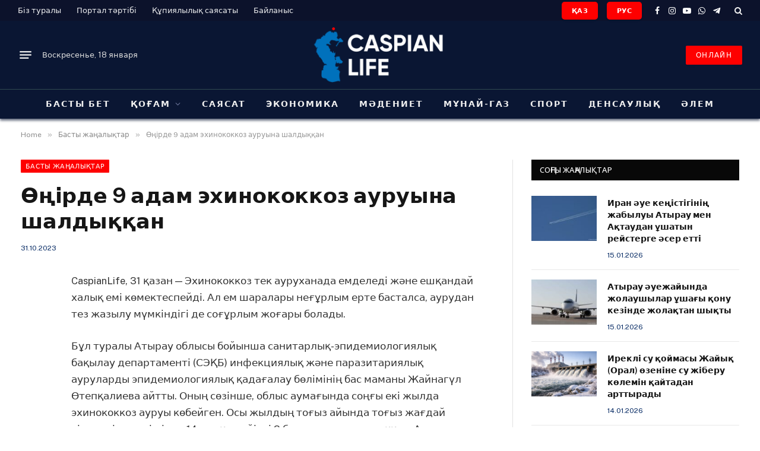

--- FILE ---
content_type: text/html; charset=UTF-8
request_url: https://caspianlife.kz/23040/
body_size: 17774
content:

<!DOCTYPE html>
<html lang="ru-RU" prefix="og: https://ogp.me/ns#" class="s-light site-s-light">

<head>

	<meta charset="UTF-8" />
	<meta name="viewport" content="width=device-width, initial-scale=1" />
		
<!-- SEO от Rank Math - https://rankmath.com/ -->
<title>Өңірде 9 адам эхинококкоз ауруына шалдыққан - CaspianLife</title><link rel="preload" as="font" href="https://caspianlife.kz/wp-content/themes/cnlf_theme/css/icons/fonts/ts-icons.woff2?v3.1" type="font/woff2" crossorigin="anonymous" />
<meta name="description" content="CaspianLife, 31 қазан - Эхинококкоз тек ауруханада емделеді және ешқандай халық емі көмектеспейді. Ал ем шаралары неғұрлым ерте басталса, аурудан тез жазылу"/>
<meta name="robots" content="follow, index, max-snippet:-1, max-video-preview:-1, max-image-preview:standard"/>
<link rel="canonical" href="https://caspianlife.kz/23040/" />
<meta property="og:locale" content="ru_RU" />
<meta property="og:type" content="article" />
<meta property="og:title" content="Өңірде 9 адам эхинококкоз ауруына шалдыққан - CaspianLife" />
<meta property="og:description" content="CaspianLife, 31 қазан - Эхинококкоз тек ауруханада емделеді және ешқандай халық емі көмектеспейді. Ал ем шаралары неғұрлым ерте басталса, аурудан тез жазылу" />
<meta property="og:url" content="https://caspianlife.kz/23040/" />
<meta property="og:site_name" content="CaspianLife" />
<meta property="article:section" content="Басты жаңалықтар" />
<meta property="og:updated_time" content="2024-12-24T00:20:08+05:00" />
<meta property="og:image" content="https://caspianlife.kz/wp-content/uploads/2025/02/2025.jpg" />
<meta property="og:image:secure_url" content="https://caspianlife.kz/wp-content/uploads/2025/02/2025.jpg" />
<meta property="og:image:width" content="1200" />
<meta property="og:image:height" content="640" />
<meta property="og:image:alt" content="Өңірде 9 адам эхинококкоз ауруына шалдыққан" />
<meta property="og:image:type" content="image/jpeg" />
<meta property="article:published_time" content="2023-10-31T16:09:38+05:00" />
<meta property="article:modified_time" content="2024-12-24T00:20:08+05:00" />
<meta name="twitter:card" content="summary" />
<meta name="twitter:title" content="Өңірде 9 адам эхинококкоз ауруына шалдыққан - CaspianLife" />
<meta name="twitter:description" content="CaspianLife, 31 қазан - Эхинококкоз тек ауруханада емделеді және ешқандай халық емі көмектеспейді. Ал ем шаралары неғұрлым ерте басталса, аурудан тез жазылу" />
<meta name="twitter:image" content="https://caspianlife.kz/wp-content/uploads/2025/02/2025.jpg" />
<meta name="twitter:label1" content="Автор" />
<meta name="twitter:data1" content="Сайт әкімшілігі" />
<meta name="twitter:label2" content="Время чтения" />
<meta name="twitter:data2" content="1 минута" />
<script type="application/ld+json" class="rank-math-schema">{"@context":"https://schema.org","@graph":[{"@type":["Person","Organization"],"@id":"https://caspianlife.kz/#person","name":"CaspianLife"},{"@type":"WebSite","@id":"https://caspianlife.kz/#website","url":"https://caspianlife.kz","name":"CaspianLife","publisher":{"@id":"https://caspianlife.kz/#person"},"inLanguage":"ru-RU"},{"@type":"ImageObject","@id":"https://caspianlife.kz/wp-content/uploads/2025/02/2025.jpg","url":"https://caspianlife.kz/wp-content/uploads/2025/02/2025.jpg","width":"1200","height":"640","inLanguage":"ru-RU"},{"@type":"WebPage","@id":"https://caspianlife.kz/23040/#webpage","url":"https://caspianlife.kz/23040/","name":"\u04e8\u04a3\u0456\u0440\u0434\u0435 9 \u0430\u0434\u0430\u043c \u044d\u0445\u0438\u043d\u043e\u043a\u043e\u043a\u043a\u043e\u0437 \u0430\u0443\u0440\u0443\u044b\u043d\u0430 \u0448\u0430\u043b\u0434\u044b\u049b\u049b\u0430\u043d - CaspianLife","datePublished":"2023-10-31T16:09:38+05:00","dateModified":"2024-12-24T00:20:08+05:00","isPartOf":{"@id":"https://caspianlife.kz/#website"},"primaryImageOfPage":{"@id":"https://caspianlife.kz/wp-content/uploads/2025/02/2025.jpg"},"inLanguage":"ru-RU"},{"@type":"Person","@id":"https://caspianlife.kz/author/cnlf_admin/","name":"\u0421\u0430\u0439\u0442 \u04d9\u043a\u0456\u043c\u0448\u0456\u043b\u0456\u0433\u0456","url":"https://caspianlife.kz/author/cnlf_admin/","image":{"@type":"ImageObject","@id":"https://secure.gravatar.com/avatar/fc6cb2c5d19618b30689630cea1975844bf9ac7d033ea37990828ebe4ed82887?s=96&amp;d=mm&amp;r=g","url":"https://secure.gravatar.com/avatar/fc6cb2c5d19618b30689630cea1975844bf9ac7d033ea37990828ebe4ed82887?s=96&amp;d=mm&amp;r=g","caption":"\u0421\u0430\u0439\u0442 \u04d9\u043a\u0456\u043c\u0448\u0456\u043b\u0456\u0433\u0456","inLanguage":"ru-RU"},"sameAs":["https://caspianlife.kz"]},{"@type":"BlogPosting","headline":"\u04e8\u04a3\u0456\u0440\u0434\u0435 9 \u0430\u0434\u0430\u043c \u044d\u0445\u0438\u043d\u043e\u043a\u043e\u043a\u043a\u043e\u0437 \u0430\u0443\u0440\u0443\u044b\u043d\u0430 \u0448\u0430\u043b\u0434\u044b\u049b\u049b\u0430\u043d - CaspianLife","datePublished":"2023-10-31T16:09:38+05:00","dateModified":"2024-12-24T00:20:08+05:00","articleSection":"\u0411\u0430\u0441\u0442\u044b \u0436\u0430\u04a3\u0430\u043b\u044b\u049b\u0442\u0430\u0440","author":{"@id":"https://caspianlife.kz/author/cnlf_admin/","name":"\u0421\u0430\u0439\u0442 \u04d9\u043a\u0456\u043c\u0448\u0456\u043b\u0456\u0433\u0456"},"publisher":{"@id":"https://caspianlife.kz/#person"},"description":"CaspianLife, 31 \u049b\u0430\u0437\u0430\u043d - \u042d\u0445\u0438\u043d\u043e\u043a\u043e\u043a\u043a\u043e\u0437 \u0442\u0435\u043a \u0430\u0443\u0440\u0443\u0445\u0430\u043d\u0430\u0434\u0430 \u0435\u043c\u0434\u0435\u043b\u0435\u0434\u0456 \u0436\u04d9\u043d\u0435 \u0435\u0448\u049b\u0430\u043d\u0434\u0430\u0439 \u0445\u0430\u043b\u044b\u049b \u0435\u043c\u0456 \u043a\u04e9\u043c\u0435\u043a\u0442\u0435\u0441\u043f\u0435\u0439\u0434\u0456. \u0410\u043b \u0435\u043c \u0448\u0430\u0440\u0430\u043b\u0430\u0440\u044b \u043d\u0435\u0493\u04b1\u0440\u043b\u044b\u043c \u0435\u0440\u0442\u0435 \u0431\u0430\u0441\u0442\u0430\u043b\u0441\u0430, \u0430\u0443\u0440\u0443\u0434\u0430\u043d \u0442\u0435\u0437 \u0436\u0430\u0437\u044b\u043b\u0443","name":"\u04e8\u04a3\u0456\u0440\u0434\u0435 9 \u0430\u0434\u0430\u043c \u044d\u0445\u0438\u043d\u043e\u043a\u043e\u043a\u043a\u043e\u0437 \u0430\u0443\u0440\u0443\u044b\u043d\u0430 \u0448\u0430\u043b\u0434\u044b\u049b\u049b\u0430\u043d - CaspianLife","@id":"https://caspianlife.kz/23040/#richSnippet","isPartOf":{"@id":"https://caspianlife.kz/23040/#webpage"},"image":{"@id":"https://caspianlife.kz/wp-content/uploads/2025/02/2025.jpg"},"inLanguage":"ru-RU","mainEntityOfPage":{"@id":"https://caspianlife.kz/23040/#webpage"}}]}</script>
<!-- /Rank Math WordPress SEO плагин -->

<link rel='dns-prefetch' href='//fonts.googleapis.com' />
<link rel="alternate" type="application/rss+xml" title="CaspianLife &raquo; Лента" href="https://caspianlife.kz/feed/" />
<link rel="alternate" type="application/rss+xml" title="CaspianLife &raquo; Лента комментариев" href="https://caspianlife.kz/comments/feed/" />
<link rel="alternate" type="application/rss+xml" title="CaspianLife &raquo; Лента комментариев к &laquo;Өңірде 9 адам эхинококкоз ауруына шалдыққан&raquo;" href="https://caspianlife.kz/23040/feed/" />
<link rel="alternate" title="oEmbed (JSON)" type="application/json+oembed" href="https://caspianlife.kz/wp-json/oembed/1.0/embed?url=https%3A%2F%2Fcaspianlife.kz%2F23040%2F" />
<link rel="alternate" title="oEmbed (XML)" type="text/xml+oembed" href="https://caspianlife.kz/wp-json/oembed/1.0/embed?url=https%3A%2F%2Fcaspianlife.kz%2F23040%2F&#038;format=xml" />
<style id='wp-img-auto-sizes-contain-inline-css' type='text/css'>
img:is([sizes=auto i],[sizes^="auto," i]){contain-intrinsic-size:3000px 1500px}
/*# sourceURL=wp-img-auto-sizes-contain-inline-css */
</style>
<style id='wp-emoji-styles-inline-css' type='text/css'>

	img.wp-smiley, img.emoji {
		display: inline !important;
		border: none !important;
		box-shadow: none !important;
		height: 1em !important;
		width: 1em !important;
		margin: 0 0.07em !important;
		vertical-align: -0.1em !important;
		background: none !important;
		padding: 0 !important;
	}
/*# sourceURL=wp-emoji-styles-inline-css */
</style>
<link rel='stylesheet' id='wp-block-library-css' href='https://caspianlife.kz/wp-includes/css/dist/block-library/style.min.css?ver=6.9' type='text/css' media='all' />
<style id='global-styles-inline-css' type='text/css'>
:root{--wp--preset--aspect-ratio--square: 1;--wp--preset--aspect-ratio--4-3: 4/3;--wp--preset--aspect-ratio--3-4: 3/4;--wp--preset--aspect-ratio--3-2: 3/2;--wp--preset--aspect-ratio--2-3: 2/3;--wp--preset--aspect-ratio--16-9: 16/9;--wp--preset--aspect-ratio--9-16: 9/16;--wp--preset--color--black: #000000;--wp--preset--color--cyan-bluish-gray: #abb8c3;--wp--preset--color--white: #ffffff;--wp--preset--color--pale-pink: #f78da7;--wp--preset--color--vivid-red: #cf2e2e;--wp--preset--color--luminous-vivid-orange: #ff6900;--wp--preset--color--luminous-vivid-amber: #fcb900;--wp--preset--color--light-green-cyan: #7bdcb5;--wp--preset--color--vivid-green-cyan: #00d084;--wp--preset--color--pale-cyan-blue: #8ed1fc;--wp--preset--color--vivid-cyan-blue: #0693e3;--wp--preset--color--vivid-purple: #9b51e0;--wp--preset--gradient--vivid-cyan-blue-to-vivid-purple: linear-gradient(135deg,rgb(6,147,227) 0%,rgb(155,81,224) 100%);--wp--preset--gradient--light-green-cyan-to-vivid-green-cyan: linear-gradient(135deg,rgb(122,220,180) 0%,rgb(0,208,130) 100%);--wp--preset--gradient--luminous-vivid-amber-to-luminous-vivid-orange: linear-gradient(135deg,rgb(252,185,0) 0%,rgb(255,105,0) 100%);--wp--preset--gradient--luminous-vivid-orange-to-vivid-red: linear-gradient(135deg,rgb(255,105,0) 0%,rgb(207,46,46) 100%);--wp--preset--gradient--very-light-gray-to-cyan-bluish-gray: linear-gradient(135deg,rgb(238,238,238) 0%,rgb(169,184,195) 100%);--wp--preset--gradient--cool-to-warm-spectrum: linear-gradient(135deg,rgb(74,234,220) 0%,rgb(151,120,209) 20%,rgb(207,42,186) 40%,rgb(238,44,130) 60%,rgb(251,105,98) 80%,rgb(254,248,76) 100%);--wp--preset--gradient--blush-light-purple: linear-gradient(135deg,rgb(255,206,236) 0%,rgb(152,150,240) 100%);--wp--preset--gradient--blush-bordeaux: linear-gradient(135deg,rgb(254,205,165) 0%,rgb(254,45,45) 50%,rgb(107,0,62) 100%);--wp--preset--gradient--luminous-dusk: linear-gradient(135deg,rgb(255,203,112) 0%,rgb(199,81,192) 50%,rgb(65,88,208) 100%);--wp--preset--gradient--pale-ocean: linear-gradient(135deg,rgb(255,245,203) 0%,rgb(182,227,212) 50%,rgb(51,167,181) 100%);--wp--preset--gradient--electric-grass: linear-gradient(135deg,rgb(202,248,128) 0%,rgb(113,206,126) 100%);--wp--preset--gradient--midnight: linear-gradient(135deg,rgb(2,3,129) 0%,rgb(40,116,252) 100%);--wp--preset--font-size--small: 13px;--wp--preset--font-size--medium: 20px;--wp--preset--font-size--large: 36px;--wp--preset--font-size--x-large: 42px;--wp--preset--spacing--20: 0.44rem;--wp--preset--spacing--30: 0.67rem;--wp--preset--spacing--40: 1rem;--wp--preset--spacing--50: 1.5rem;--wp--preset--spacing--60: 2.25rem;--wp--preset--spacing--70: 3.38rem;--wp--preset--spacing--80: 5.06rem;--wp--preset--shadow--natural: 6px 6px 9px rgba(0, 0, 0, 0.2);--wp--preset--shadow--deep: 12px 12px 50px rgba(0, 0, 0, 0.4);--wp--preset--shadow--sharp: 6px 6px 0px rgba(0, 0, 0, 0.2);--wp--preset--shadow--outlined: 6px 6px 0px -3px rgb(255, 255, 255), 6px 6px rgb(0, 0, 0);--wp--preset--shadow--crisp: 6px 6px 0px rgb(0, 0, 0);}:where(.is-layout-flex){gap: 0.5em;}:where(.is-layout-grid){gap: 0.5em;}body .is-layout-flex{display: flex;}.is-layout-flex{flex-wrap: wrap;align-items: center;}.is-layout-flex > :is(*, div){margin: 0;}body .is-layout-grid{display: grid;}.is-layout-grid > :is(*, div){margin: 0;}:where(.wp-block-columns.is-layout-flex){gap: 2em;}:where(.wp-block-columns.is-layout-grid){gap: 2em;}:where(.wp-block-post-template.is-layout-flex){gap: 1.25em;}:where(.wp-block-post-template.is-layout-grid){gap: 1.25em;}.has-black-color{color: var(--wp--preset--color--black) !important;}.has-cyan-bluish-gray-color{color: var(--wp--preset--color--cyan-bluish-gray) !important;}.has-white-color{color: var(--wp--preset--color--white) !important;}.has-pale-pink-color{color: var(--wp--preset--color--pale-pink) !important;}.has-vivid-red-color{color: var(--wp--preset--color--vivid-red) !important;}.has-luminous-vivid-orange-color{color: var(--wp--preset--color--luminous-vivid-orange) !important;}.has-luminous-vivid-amber-color{color: var(--wp--preset--color--luminous-vivid-amber) !important;}.has-light-green-cyan-color{color: var(--wp--preset--color--light-green-cyan) !important;}.has-vivid-green-cyan-color{color: var(--wp--preset--color--vivid-green-cyan) !important;}.has-pale-cyan-blue-color{color: var(--wp--preset--color--pale-cyan-blue) !important;}.has-vivid-cyan-blue-color{color: var(--wp--preset--color--vivid-cyan-blue) !important;}.has-vivid-purple-color{color: var(--wp--preset--color--vivid-purple) !important;}.has-black-background-color{background-color: var(--wp--preset--color--black) !important;}.has-cyan-bluish-gray-background-color{background-color: var(--wp--preset--color--cyan-bluish-gray) !important;}.has-white-background-color{background-color: var(--wp--preset--color--white) !important;}.has-pale-pink-background-color{background-color: var(--wp--preset--color--pale-pink) !important;}.has-vivid-red-background-color{background-color: var(--wp--preset--color--vivid-red) !important;}.has-luminous-vivid-orange-background-color{background-color: var(--wp--preset--color--luminous-vivid-orange) !important;}.has-luminous-vivid-amber-background-color{background-color: var(--wp--preset--color--luminous-vivid-amber) !important;}.has-light-green-cyan-background-color{background-color: var(--wp--preset--color--light-green-cyan) !important;}.has-vivid-green-cyan-background-color{background-color: var(--wp--preset--color--vivid-green-cyan) !important;}.has-pale-cyan-blue-background-color{background-color: var(--wp--preset--color--pale-cyan-blue) !important;}.has-vivid-cyan-blue-background-color{background-color: var(--wp--preset--color--vivid-cyan-blue) !important;}.has-vivid-purple-background-color{background-color: var(--wp--preset--color--vivid-purple) !important;}.has-black-border-color{border-color: var(--wp--preset--color--black) !important;}.has-cyan-bluish-gray-border-color{border-color: var(--wp--preset--color--cyan-bluish-gray) !important;}.has-white-border-color{border-color: var(--wp--preset--color--white) !important;}.has-pale-pink-border-color{border-color: var(--wp--preset--color--pale-pink) !important;}.has-vivid-red-border-color{border-color: var(--wp--preset--color--vivid-red) !important;}.has-luminous-vivid-orange-border-color{border-color: var(--wp--preset--color--luminous-vivid-orange) !important;}.has-luminous-vivid-amber-border-color{border-color: var(--wp--preset--color--luminous-vivid-amber) !important;}.has-light-green-cyan-border-color{border-color: var(--wp--preset--color--light-green-cyan) !important;}.has-vivid-green-cyan-border-color{border-color: var(--wp--preset--color--vivid-green-cyan) !important;}.has-pale-cyan-blue-border-color{border-color: var(--wp--preset--color--pale-cyan-blue) !important;}.has-vivid-cyan-blue-border-color{border-color: var(--wp--preset--color--vivid-cyan-blue) !important;}.has-vivid-purple-border-color{border-color: var(--wp--preset--color--vivid-purple) !important;}.has-vivid-cyan-blue-to-vivid-purple-gradient-background{background: var(--wp--preset--gradient--vivid-cyan-blue-to-vivid-purple) !important;}.has-light-green-cyan-to-vivid-green-cyan-gradient-background{background: var(--wp--preset--gradient--light-green-cyan-to-vivid-green-cyan) !important;}.has-luminous-vivid-amber-to-luminous-vivid-orange-gradient-background{background: var(--wp--preset--gradient--luminous-vivid-amber-to-luminous-vivid-orange) !important;}.has-luminous-vivid-orange-to-vivid-red-gradient-background{background: var(--wp--preset--gradient--luminous-vivid-orange-to-vivid-red) !important;}.has-very-light-gray-to-cyan-bluish-gray-gradient-background{background: var(--wp--preset--gradient--very-light-gray-to-cyan-bluish-gray) !important;}.has-cool-to-warm-spectrum-gradient-background{background: var(--wp--preset--gradient--cool-to-warm-spectrum) !important;}.has-blush-light-purple-gradient-background{background: var(--wp--preset--gradient--blush-light-purple) !important;}.has-blush-bordeaux-gradient-background{background: var(--wp--preset--gradient--blush-bordeaux) !important;}.has-luminous-dusk-gradient-background{background: var(--wp--preset--gradient--luminous-dusk) !important;}.has-pale-ocean-gradient-background{background: var(--wp--preset--gradient--pale-ocean) !important;}.has-electric-grass-gradient-background{background: var(--wp--preset--gradient--electric-grass) !important;}.has-midnight-gradient-background{background: var(--wp--preset--gradient--midnight) !important;}.has-small-font-size{font-size: var(--wp--preset--font-size--small) !important;}.has-medium-font-size{font-size: var(--wp--preset--font-size--medium) !important;}.has-large-font-size{font-size: var(--wp--preset--font-size--large) !important;}.has-x-large-font-size{font-size: var(--wp--preset--font-size--x-large) !important;}
/*# sourceURL=global-styles-inline-css */
</style>

<style id='classic-theme-styles-inline-css' type='text/css'>
/*! This file is auto-generated */
.wp-block-button__link{color:#fff;background-color:#32373c;border-radius:9999px;box-shadow:none;text-decoration:none;padding:calc(.667em + 2px) calc(1.333em + 2px);font-size:1.125em}.wp-block-file__button{background:#32373c;color:#fff;text-decoration:none}
/*# sourceURL=/wp-includes/css/classic-themes.min.css */
</style>
<link rel='stylesheet' id='smartmag-core-css' href='https://caspianlife.kz/wp-content/themes/cnlf_theme/style.css?ver=10.2.0' type='text/css' media='all' />
<style id='smartmag-core-inline-css' type='text/css'>
:root { --c-main: #fe0000;
--c-main-rgb: 254,0,0;
--main-width: 1220px;
--c-post-meta: #052963; }
.smart-head-main { --c-shadow: rgba(10,22,51,0.65); }
.smart-head-main .smart-head-top { --head-h: 35px; background-color: #0c122b; }
.smart-head-main .smart-head-mid { --head-h: 115px; background-color: #0a1633; }
.smart-head-main .smart-head-bot { --head-h: 50px; background-color: #0a1633; border-top-width: 1px; border-top-color: #304951; }
.navigation { font-family: var(--body-font); }
.navigation-main .menu > li > a { font-family: var(--body-font); font-size: 14px; text-transform: uppercase; letter-spacing: 0.14em; }
.navigation-main .menu > li li a { font-size: 14px; text-transform: uppercase; }
.s-light .navigation { --c-nav-blip: #353535; }
.s-dark .navigation { --c-nav-blip: #6e769b; --c-nav-drop-bg: #0a1633; }
.s-dark .smart-head-mobile .smart-head-mid,
.smart-head-mobile .s-dark.smart-head-mid { background-color: #0a1633; }
.smart-head-mobile .smart-head-bot { --head-h: 40px; background-color: #0a1633; border-top-color: #304951; }
.s-dark .off-canvas, .off-canvas.s-dark { background-color: #080f22; }
.navigation-small { margin-left: calc(-1 * var(--nav-items-space)); }
.s-dark .navigation-small { --c-nav: rgba(255,255,255,0.92); --c-nav-hov: #fff; }
.navigation-scroll .menu > li > a { font-size: 13px; font-weight: normal; letter-spacing: 0.14em; }
.smart-head .navigation-scroll { --nav-items-space: 12px; }
.smart-head-main .spc-social { --c-spc-social: #fff; --c-spc-social-hov: #f2f2f2; }
.smart-head-main .search-icon:hover { color: #f2f2f2; }
.smart-head-mobile { --search-icon-size: 19px; }
.smart-head-mobile .search-icon { --item-mr: 11px; }
.smart-head-main .scheme-switcher a:hover { color: #f2f2f2; }
.smart-head-main .offcanvas-toggle { transform: scale(0.75); }
.s-dark .smart-head-mobile .offcanvas-toggle,
.smart-head-mobile .s-dark .offcanvas-toggle { --c-hamburger: rgba(255,255,255,0.85); }
.smart-head-mobile .hamburger-icon { --line-weight: 2px; }
.smart-head .ts-button1 { font-weight: normal; letter-spacing: 0.11em; height: 32px; line-height: 32px; }
.smart-head .ts-button2 { border-radius: 5px; height: 30px; line-height: 30px; }
.smart-head .ts-button3 { border-radius: 5px; height: 30px; line-height: 30px; }
.s-dark .upper-footer { background-color: #0a1633; }
.s-dark .lower-footer { background-color: #0c122b; }
.s-light .block-wrap.s-dark { --c-post-meta: var(--c-contrast-450); }
.block-head .heading { font-family: "Open Sans", system-ui, -apple-system, "Segoe UI", Arial, sans-serif; }
.block-head .filters { text-transform: uppercase; }
.block-head-d .heading { font-size: 16px; font-weight: bold; }
.block-head-d { --space-below: 15px; --c-border: #0a1633; }
.block-head-d .heading { color: #ffffff; }
@media (min-width: 941px) and (max-width: 1200px) { .navigation-main .menu > li > a { font-size: calc(10px + (14px - 10px) * .7); } }


/*# sourceURL=smartmag-core-inline-css */
</style>
<link rel='stylesheet' id='smartmag-fonts-css' href='https://fonts.googleapis.com/css?family=Public+Sans%3A400%2C400i%2C500%2C600%2C700' type='text/css' media='all' />
<link rel='stylesheet' id='smartmag-magnific-popup-css' href='https://caspianlife.kz/wp-content/themes/cnlf_theme/css/lightbox.css?ver=10.2.0' type='text/css' media='all' />
<link rel='stylesheet' id='smartmag-icons-css' href='https://caspianlife.kz/wp-content/themes/cnlf_theme/css/icons/icons.css?ver=10.2.0' type='text/css' media='all' />
<link rel='stylesheet' id='smartmag-gfonts-custom-css' href='https://fonts.googleapis.com/css?family=Public+Sans%3A400%2C500%2C600%2C700%7COpen+Sans%3A400%2C500%2C600%2C700' type='text/css' media='all' />
<script type="text/javascript" id="smartmag-lazy-inline-js-after">
/* <![CDATA[ */
/**
 * @copyright ThemeSphere
 * @preserve
 */
var BunyadLazy={};BunyadLazy.load=function(){function a(e,n){var t={};e.dataset.bgset&&e.dataset.sizes?(t.sizes=e.dataset.sizes,t.srcset=e.dataset.bgset):t.src=e.dataset.bgsrc,function(t){var a=t.dataset.ratio;if(0<a){const e=t.parentElement;if(e.classList.contains("media-ratio")){const n=e.style;n.getPropertyValue("--a-ratio")||(n.paddingBottom=100/a+"%")}}}(e);var a,o=document.createElement("img");for(a in o.onload=function(){var t="url('"+(o.currentSrc||o.src)+"')",a=e.style;a.backgroundImage!==t&&requestAnimationFrame(()=>{a.backgroundImage=t,n&&n()}),o.onload=null,o.onerror=null,o=null},o.onerror=o.onload,t)o.setAttribute(a,t[a]);o&&o.complete&&0<o.naturalWidth&&o.onload&&o.onload()}function e(t){t.dataset.loaded||a(t,()=>{document.dispatchEvent(new Event("lazyloaded")),t.dataset.loaded=1})}function n(t){"complete"===document.readyState?t():window.addEventListener("load",t)}return{initEarly:function(){var t,a=()=>{document.querySelectorAll(".img.bg-cover:not(.lazyload)").forEach(e)};"complete"!==document.readyState?(t=setInterval(a,150),n(()=>{a(),clearInterval(t)})):a()},callOnLoad:n,initBgImages:function(t){t&&n(()=>{document.querySelectorAll(".img.bg-cover").forEach(e)})},bgLoad:a}}(),BunyadLazy.load.initEarly();
//# sourceURL=smartmag-lazy-inline-js-after
/* ]]> */
</script>
<script type="text/javascript" src="https://caspianlife.kz/wp-content/plugins/sphere-post-views/assets/js/post-views.js?ver=1.0.1" id="sphere-post-views-js"></script>
<script type="text/javascript" id="sphere-post-views-js-after">
/* <![CDATA[ */
var Sphere_PostViews = {"ajaxUrl":"https:\/\/caspianlife.kz\/wp-admin\/admin-ajax.php?sphere_post_views=1","sampling":0,"samplingRate":10,"repeatCountDelay":0,"postID":23040,"token":"775089f646"}
//# sourceURL=sphere-post-views-js-after
/* ]]> */
</script>
<script type="text/javascript" src="https://caspianlife.kz/wp-includes/js/jquery/jquery.min.js?ver=3.7.1" id="jquery-core-js"></script>
<script type="text/javascript" src="https://caspianlife.kz/wp-includes/js/jquery/jquery-migrate.min.js?ver=3.4.1" id="jquery-migrate-js"></script>
<link rel="https://api.w.org/" href="https://caspianlife.kz/wp-json/" /><link rel="alternate" title="JSON" type="application/json" href="https://caspianlife.kz/wp-json/wp/v2/posts/23040" /><link rel="EditURI" type="application/rsd+xml" title="RSD" href="https://caspianlife.kz/xmlrpc.php?rsd" />
<meta name="generator" content="WordPress 6.9" />
<link rel='shortlink' href='https://caspianlife.kz/?p=23040' />

		<script>
		var BunyadSchemeKey = 'bunyad-scheme';
		(() => {
			const d = document.documentElement;
			const c = d.classList;
			var scheme = localStorage.getItem(BunyadSchemeKey);
			
			if (scheme) {
				d.dataset.origClass = c;
				scheme === 'dark' ? c.remove('s-light', 'site-s-light') : c.remove('s-dark', 'site-s-dark');
				c.add('site-s-' + scheme, 's-' + scheme);
			}
		})();
		</script>
		<meta name="generator" content="Elementor 3.26.3; features: e_font_icon_svg, additional_custom_breakpoints, e_element_cache; settings: css_print_method-external, google_font-enabled, font_display-swap">
			<style>
				.e-con.e-parent:nth-of-type(n+4):not(.e-lazyloaded):not(.e-no-lazyload),
				.e-con.e-parent:nth-of-type(n+4):not(.e-lazyloaded):not(.e-no-lazyload) * {
					background-image: none !important;
				}
				@media screen and (max-height: 1024px) {
					.e-con.e-parent:nth-of-type(n+3):not(.e-lazyloaded):not(.e-no-lazyload),
					.e-con.e-parent:nth-of-type(n+3):not(.e-lazyloaded):not(.e-no-lazyload) * {
						background-image: none !important;
					}
				}
				@media screen and (max-height: 640px) {
					.e-con.e-parent:nth-of-type(n+2):not(.e-lazyloaded):not(.e-no-lazyload),
					.e-con.e-parent:nth-of-type(n+2):not(.e-lazyloaded):not(.e-no-lazyload) * {
						background-image: none !important;
					}
				}
			</style>
			<link rel="icon" href="https://caspianlife.kz/wp-content/uploads/2024/12/cropped-001-2-32x32.jpg" sizes="32x32" />
<link rel="icon" href="https://caspianlife.kz/wp-content/uploads/2024/12/cropped-001-2-192x192.jpg" sizes="192x192" />
<link rel="apple-touch-icon" href="https://caspianlife.kz/wp-content/uploads/2024/12/cropped-001-2-180x180.jpg" />
<meta name="msapplication-TileImage" content="https://caspianlife.kz/wp-content/uploads/2024/12/cropped-001-2-270x270.jpg" />


</head>

<body class="wp-singular post-template-default single single-post postid-23040 single-format-standard wp-theme-cnlf_theme right-sidebar post-layout-modern post-cat-1851 has-lb has-lb-sm ts-img-hov-fade has-sb-sep layout-normal elementor-default elementor-kit-28127">



<div class="main-wrap">

	
<div class="off-canvas-backdrop"></div>
<div class="mobile-menu-container off-canvas s-dark" id="off-canvas">

	<div class="off-canvas-head">
		<a href="#" class="close">
			<span class="visuallyhidden">Close Menu</span>
			<i class="tsi tsi-times"></i>
		</a>

		<div class="ts-logo">
			<img class="logo-mobile logo-image logo-image-dark" src="https://caspianlife.kz/wp-content/uploads/2025/02/Caspianlife-2025.png" width="250" height="100" alt="CaspianLife"/><img class="logo-mobile logo-image" src="https://caspianlife.kz/wp-content/uploads/2025/02/Caspianlife-2025.png" width="250" height="100" alt="CaspianLife"/>		</div>
	</div>

	<div class="off-canvas-content">

		
			<ul id="menu-main-menu" class="mobile-menu"><li id="menu-item-28463" class="menu-item menu-item-type-post_type menu-item-object-page menu-item-home menu-item-28463"><a href="https://caspianlife.kz/">Басты бет</a></li>
<li id="menu-item-28464" class="menu-item menu-item-type-taxonomy menu-item-object-category menu-item-has-children menu-item-28464"><a href="https://caspianlife.kz/category/o-am/">Қоғам</a>
<ul class="sub-menu">
	<li id="menu-item-28473" class="menu-item menu-item-type-taxonomy menu-item-object-category menu-item-28473"><a href="https://caspianlife.kz/category/%d0%b1%d1%96%d0%bb%d1%96%d0%bc/">Білім</a></li>
	<li id="menu-item-28469" class="menu-item menu-item-type-taxonomy menu-item-object-category menu-item-28469"><a href="https://caspianlife.kz/category/za/">Заң</a></li>
	<li id="menu-item-28471" class="menu-item menu-item-type-taxonomy menu-item-object-category menu-item-28471"><a href="https://caspianlife.kz/category/ekologiya/">Экология</a></li>
</ul>
</li>
<li id="menu-item-28470" class="menu-item menu-item-type-taxonomy menu-item-object-category menu-item-28470"><a href="https://caspianlife.kz/category/sayasat/">Саясат</a></li>
<li id="menu-item-28466" class="menu-item menu-item-type-taxonomy menu-item-object-category menu-item-28466"><a href="https://caspianlife.kz/category/ekonomika/">Экономика</a></li>
<li id="menu-item-28465" class="menu-item menu-item-type-taxonomy menu-item-object-category menu-item-28465"><a href="https://caspianlife.kz/category/m-deniet/">Мәдениет</a></li>
<li id="menu-item-28467" class="menu-item menu-item-type-taxonomy menu-item-object-category menu-item-28467"><a href="https://caspianlife.kz/category/m-naj-gaz/">Мұнай-газ</a></li>
<li id="menu-item-28468" class="menu-item menu-item-type-taxonomy menu-item-object-category menu-item-28468"><a href="https://caspianlife.kz/category/sport/">Спорт</a></li>
<li id="menu-item-28474" class="menu-item menu-item-type-taxonomy menu-item-object-category menu-item-28474"><a href="https://caspianlife.kz/category/%d0%b4%d0%b5%d0%bd%d1%81%d0%b0%d1%83%d0%bb%d1%8b%d2%9b/">Денсаулық</a></li>
<li id="menu-item-28472" class="menu-item menu-item-type-taxonomy menu-item-object-category menu-item-28472"><a href="https://caspianlife.kz/category/lem/">Әлем</a></li>
</ul>
		
		
		
		<div class="spc-social-block spc-social spc-social-b smart-head-social">
		
			
				<a href="https://www.facebook.com/groups/qupyproday" class="link service s-facebook" target="_blank" rel="nofollow noopener">
					<i class="icon tsi tsi-facebook"></i>					<span class="visuallyhidden">Facebook</span>
				</a>
									
			
				<a href="https://www.instagram.com/caspian.life/" class="link service s-instagram" target="_blank" rel="nofollow noopener">
					<i class="icon tsi tsi-instagram"></i>					<span class="visuallyhidden">Instagram</span>
				</a>
									
			
				<a href="https://www.youtube.com/" class="link service s-youtube" target="_blank" rel="nofollow noopener">
					<i class="icon tsi tsi-youtube-play"></i>					<span class="visuallyhidden">YouTube</span>
				</a>
									
			
				<a href="http://+7%20775%207723003" class="link service s-whatsapp" target="_blank" rel="nofollow noopener">
					<i class="icon tsi tsi-whatsapp"></i>					<span class="visuallyhidden">WhatsApp</span>
				</a>
									
			
				<a href="https://t.me/caspianlifekz" class="link service s-telegram" target="_blank" rel="nofollow noopener">
					<i class="icon tsi tsi-telegram"></i>					<span class="visuallyhidden">Telegram</span>
				</a>
									
			
		</div>

		
	</div>

</div>
<div class="smart-head smart-head-a smart-head-main" id="smart-head" data-sticky="auto" data-sticky-type="smart" data-sticky-full>
	
	<div class="smart-head-row smart-head-top s-dark smart-head-row-full">

		<div class="inner wrap">

							
				<div class="items items-left ">
					<div class="nav-wrap">
		<nav class="navigation navigation-small nav-hov-a">
			<ul id="menu-topfooter-links" class="menu"><li id="menu-item-28482" class="menu-item menu-item-type-post_type menu-item-object-page menu-item-28482"><a href="https://caspianlife.kz/biz-turaly/">Біз туралы</a></li>
<li id="menu-item-28480" class="menu-item menu-item-type-post_type menu-item-object-page menu-item-28480"><a href="https://caspianlife.kz/portal-tartibi/">Портал тәртібі</a></li>
<li id="menu-item-29336" class="menu-item menu-item-type-post_type menu-item-object-page menu-item-29336"><a href="https://caspianlife.kz/privacy-policy/">Құпиялылық саясаты</a></li>
<li id="menu-item-28481" class="menu-item menu-item-type-post_type menu-item-object-page menu-item-28481"><a href="https://caspianlife.kz/bajlanys/">Байланыс</a></li>
</ul>		</nav>
	</div>
				</div>

							
				<div class="items items-center empty">
								</div>

							
				<div class="items items-right ">
				
	<a href="https://caspianlife.kz/" class="ts-button ts-button-a ts-button2">
		ҚАЗ	</a>

	<a href="https://rus.caspianlife.kz/" class="ts-button ts-button-a ts-button3">
		РУС	</a>

		<div class="spc-social-block spc-social spc-social-a smart-head-social">
		
			
				<a href="https://www.facebook.com/groups/qupyproday" class="link service s-facebook" target="_blank" rel="nofollow noopener">
					<i class="icon tsi tsi-facebook"></i>					<span class="visuallyhidden">Facebook</span>
				</a>
									
			
				<a href="https://www.instagram.com/caspian.life/" class="link service s-instagram" target="_blank" rel="nofollow noopener">
					<i class="icon tsi tsi-instagram"></i>					<span class="visuallyhidden">Instagram</span>
				</a>
									
			
				<a href="https://www.youtube.com/" class="link service s-youtube" target="_blank" rel="nofollow noopener">
					<i class="icon tsi tsi-youtube-play"></i>					<span class="visuallyhidden">YouTube</span>
				</a>
									
			
				<a href="http://+7%20775%207723003" class="link service s-whatsapp" target="_blank" rel="nofollow noopener">
					<i class="icon tsi tsi-whatsapp"></i>					<span class="visuallyhidden">WhatsApp</span>
				</a>
									
			
				<a href="https://t.me/caspianlifekz" class="link service s-telegram" target="_blank" rel="nofollow noopener">
					<i class="icon tsi tsi-telegram"></i>					<span class="visuallyhidden">Telegram</span>
				</a>
									
			
		</div>

		

	<a href="#" class="search-icon has-icon-only is-icon" title="Search">
		<i class="tsi tsi-search"></i>
	</a>

				</div>

						
		</div>
	</div>

	
	<div class="smart-head-row smart-head-mid smart-head-row-3 s-dark smart-head-row-full">

		<div class="inner wrap">

							
				<div class="items items-left ">
				
<button class="offcanvas-toggle has-icon" type="button" aria-label="Menu">
	<span class="hamburger-icon hamburger-icon-a">
		<span class="inner"></span>
	</span>
</button>
<span class="h-date">
	Воскресенье, 18 января</span>				</div>

							
				<div class="items items-center ">
					<a href="https://caspianlife.kz/" title="CaspianLife" rel="home" class="logo-link ts-logo logo-is-image">
		<span>
			
				
					<img fetchpriority="high" src="https://caspianlife.kz/wp-content/uploads/2025/02/Caspianlife-2025.png" class="logo-image logo-image-dark" alt="CaspianLife" width="500" height="200"/><img loading="lazy" src="https://caspianlife.kz/wp-content/uploads/2025/02/Caspianlife-2025.png" class="logo-image" alt="CaspianLife" width="500" height="200"/>
									 
					</span>
	</a>				</div>

							
				<div class="items items-right ">
				
	<a href="#" class="ts-button ts-button-a ts-button1">
		ОНЛАЙН	</a>
				</div>

						
		</div>
	</div>

	
	<div class="smart-head-row smart-head-bot smart-head-row-3 s-dark has-center-nav smart-head-row-full">

		<div class="inner wrap">

							
				<div class="items items-left empty">
								</div>

							
				<div class="items items-center ">
					<div class="nav-wrap">
		<nav class="navigation navigation-main nav-hov-a">
			<ul id="menu-main-menu-1" class="menu"><li class="menu-item menu-item-type-post_type menu-item-object-page menu-item-home menu-item-28463"><a href="https://caspianlife.kz/">Басты бет</a></li>
<li class="menu-item menu-item-type-taxonomy menu-item-object-category menu-item-has-children menu-cat-88 menu-item-28464"><a href="https://caspianlife.kz/category/o-am/">Қоғам</a>
<ul class="sub-menu">
	<li class="menu-item menu-item-type-taxonomy menu-item-object-category menu-cat-1504 menu-item-28473"><a href="https://caspianlife.kz/category/%d0%b1%d1%96%d0%bb%d1%96%d0%bc/">Білім</a></li>
	<li class="menu-item menu-item-type-taxonomy menu-item-object-category menu-cat-102 menu-item-28469"><a href="https://caspianlife.kz/category/za/">Заң</a></li>
	<li class="menu-item menu-item-type-taxonomy menu-item-object-category menu-cat-389 menu-item-28471"><a href="https://caspianlife.kz/category/ekologiya/">Экология</a></li>
</ul>
</li>
<li class="menu-item menu-item-type-taxonomy menu-item-object-category menu-cat-131 menu-item-28470"><a href="https://caspianlife.kz/category/sayasat/">Саясат</a></li>
<li class="menu-item menu-item-type-taxonomy menu-item-object-category menu-cat-86 menu-item-28466"><a href="https://caspianlife.kz/category/ekonomika/">Экономика</a></li>
<li class="menu-item menu-item-type-taxonomy menu-item-object-category menu-cat-101 menu-item-28465"><a href="https://caspianlife.kz/category/m-deniet/">Мәдениет</a></li>
<li class="menu-item menu-item-type-taxonomy menu-item-object-category menu-cat-97 menu-item-28467"><a href="https://caspianlife.kz/category/m-naj-gaz/">Мұнай-газ</a></li>
<li class="menu-item menu-item-type-taxonomy menu-item-object-category menu-cat-68 menu-item-28468"><a href="https://caspianlife.kz/category/sport/">Спорт</a></li>
<li class="menu-item menu-item-type-taxonomy menu-item-object-category menu-cat-99 menu-item-28474"><a href="https://caspianlife.kz/category/%d0%b4%d0%b5%d0%bd%d1%81%d0%b0%d1%83%d0%bb%d1%8b%d2%9b/">Денсаулық</a></li>
<li class="menu-item menu-item-type-taxonomy menu-item-object-category menu-cat-85 menu-item-28472"><a href="https://caspianlife.kz/category/lem/">Әлем</a></li>
</ul>		</nav>
	</div>
				</div>

							
				<div class="items items-right empty">
								</div>

						
		</div>
	</div>

	</div>
<div class="smart-head smart-head-a smart-head-mobile" id="smart-head-mobile" data-sticky="mid" data-sticky-type="smart" data-sticky-full>
	
	<div class="smart-head-row smart-head-top s-dark smart-head-row-full">

		<div class="inner wrap">

							
				<div class="items items-left ">
				
		<div class="spc-social-block spc-social spc-social-a smart-head-social">
		
			
				<a href="https://www.facebook.com/groups/qupyproday" class="link service s-facebook" target="_blank" rel="nofollow noopener">
					<i class="icon tsi tsi-facebook"></i>					<span class="visuallyhidden">Facebook</span>
				</a>
									
			
				<a href="https://www.instagram.com/caspian.life/" class="link service s-instagram" target="_blank" rel="nofollow noopener">
					<i class="icon tsi tsi-instagram"></i>					<span class="visuallyhidden">Instagram</span>
				</a>
									
			
				<a href="https://www.youtube.com/" class="link service s-youtube" target="_blank" rel="nofollow noopener">
					<i class="icon tsi tsi-youtube-play"></i>					<span class="visuallyhidden">YouTube</span>
				</a>
									
			
				<a href="http://+7%20775%207723003" class="link service s-whatsapp" target="_blank" rel="nofollow noopener">
					<i class="icon tsi tsi-whatsapp"></i>					<span class="visuallyhidden">WhatsApp</span>
				</a>
									
			
				<a href="https://t.me/caspianlifekz" class="link service s-telegram" target="_blank" rel="nofollow noopener">
					<i class="icon tsi tsi-telegram"></i>					<span class="visuallyhidden">Telegram</span>
				</a>
									
			
		</div>

						</div>

							
				<div class="items items-center empty">
								</div>

							
				<div class="items items-right ">
				
	<a href="https://rus.caspianlife.kz/" class="ts-button ts-button-a ts-button3">
		РУС	</a>
				</div>

						
		</div>
	</div>

	
	<div class="smart-head-row smart-head-mid s-dark smart-head-row-full">

		<div class="inner wrap">

							
				<div class="items items-left ">
					<a href="https://caspianlife.kz/" title="CaspianLife" rel="home" class="logo-link ts-logo logo-is-image">
		<span>
			
									<img class="logo-mobile logo-image logo-image-dark" src="https://caspianlife.kz/wp-content/uploads/2025/02/Caspianlife-2025.png" width="250" height="100" alt="CaspianLife"/><img class="logo-mobile logo-image" src="https://caspianlife.kz/wp-content/uploads/2025/02/Caspianlife-2025.png" width="250" height="100" alt="CaspianLife"/>									 
					</span>
	</a>				</div>

							
				<div class="items items-center empty">
								</div>

							
				<div class="items items-right ">
				

	<a href="#" class="search-icon has-icon-only is-icon" title="Search">
		<i class="tsi tsi-search"></i>
	</a>


<button class="offcanvas-toggle has-icon" type="button" aria-label="Menu">
	<span class="hamburger-icon hamburger-icon-a">
		<span class="inner"></span>
	</span>
</button>				</div>

						
		</div>
	</div>

	
	<div class="smart-head-row smart-head-bot s-dark smart-head-scroll-nav smart-head-row-full">

		<div class="inner wrap">

							
				<div class="items items-left ">
					<div class="nav-wrap">
		<nav class="navigation navigation-scroll nav-hov-a">
			<ul id="menu-topfooter-links-1" class="menu"><li class="menu-item menu-item-type-post_type menu-item-object-page menu-item-28482"><a href="https://caspianlife.kz/biz-turaly/">Біз туралы</a></li>
<li class="menu-item menu-item-type-post_type menu-item-object-page menu-item-28480"><a href="https://caspianlife.kz/portal-tartibi/">Портал тәртібі</a></li>
<li class="menu-item menu-item-type-post_type menu-item-object-page menu-item-29336"><a href="https://caspianlife.kz/privacy-policy/">Құпиялылық саясаты</a></li>
<li class="menu-item menu-item-type-post_type menu-item-object-page menu-item-28481"><a href="https://caspianlife.kz/bajlanys/">Байланыс</a></li>
</ul>		</nav>
	</div>
				</div>

							
				<div class="items items-center empty">
								</div>

							
				<div class="items items-right empty">
								</div>

						
		</div>
	</div>

	</div>
<nav class="breadcrumbs is-full-width breadcrumbs-a" id="breadcrumb"><div class="inner ts-contain "><span><a href="https://caspianlife.kz/"><span>Home</span></a></span><span class="delim">&raquo;</span><span><a href="https://caspianlife.kz/category/%d0%b1%d0%b0%d1%81%d1%82%d1%8b-%d0%b6%d0%b0%d2%a3%d0%b0%d0%bb%d1%8b%d2%9b%d1%82%d0%b0%d1%80/"><span>Басты жаңалықтар</span></a></span><span class="delim">&raquo;</span><span class="current">Өңірде 9 адам эхинококкоз ауруына шалдыққан</span></div></nav>
<div class="main ts-contain cf right-sidebar">
	
		

<div class="ts-row">
	<div class="col-8 main-content s-post-contain">

					<div class="the-post-header s-head-modern s-head-modern-a">
	<div class="post-meta post-meta-a post-meta-left post-meta-single has-below"><div class="post-meta-items meta-above"><span class="meta-item cat-labels">
						
						<a href="https://caspianlife.kz/category/%d0%b1%d0%b0%d1%81%d1%82%d1%8b-%d0%b6%d0%b0%d2%a3%d0%b0%d0%bb%d1%8b%d2%9b%d1%82%d0%b0%d1%80/" class="category term-color-1851" rel="category">Басты жаңалықтар</a>
					</span>
					</div><h1 class="is-title post-title">Өңірде 9 адам эхинококкоз ауруына шалдыққан</h1><div class="post-meta-items meta-below"><span class="meta-item date"><time class="post-date" datetime="2023-10-31T16:09:38+05:00">31.10.2023</time></span></div></div>	
	
</div>		
					<div class="single-featured">	
	<div class="featured has-media-shadows">
			</div>

	</div>
		
		<div class="the-post s-post-modern">

			<article id="post-23040" class="post-23040 post type-post status-publish format-standard category-1851">
				
<div class="post-content-wrap has-share-float">
						<div class="post-share-float share-float-b is-hidden spc-social-colors spc-social-colored">
	<div class="inner">
					<span class="share-text">Share</span>
		
		<div class="services">
					
				
			<a href="https://www.facebook.com/sharer.php?u=https%3A%2F%2Fcaspianlife.kz%2F23040%2F" class="cf service s-facebook" target="_blank" title="Facebook" rel="nofollow noopener">
				<i class="tsi tsi-facebook"></i>
				<span class="label">Facebook</span>

							</a>
				
				
			<a href="https://twitter.com/intent/tweet?url=https%3A%2F%2Fcaspianlife.kz%2F23040%2F&text=%D3%A8%D2%A3%D1%96%D1%80%D0%B4%D0%B5%209%20%D0%B0%D0%B4%D0%B0%D0%BC%20%D1%8D%D1%85%D0%B8%D0%BD%D0%BE%D0%BA%D0%BE%D0%BA%D0%BA%D0%BE%D0%B7%20%D0%B0%D1%83%D1%80%D1%83%D1%8B%D0%BD%D0%B0%20%D1%88%D0%B0%D0%BB%D0%B4%D1%8B%D2%9B%D2%9B%D0%B0%D0%BD" class="cf service s-twitter" target="_blank" title="Twitter" rel="nofollow noopener">
				<i class="tsi tsi-twitter"></i>
				<span class="label">Twitter</span>

							</a>
				
				
			<a href="https://www.linkedin.com/shareArticle?mini=true&url=https%3A%2F%2Fcaspianlife.kz%2F23040%2F" class="cf service s-linkedin" target="_blank" title="LinkedIn" rel="nofollow noopener">
				<i class="tsi tsi-linkedin"></i>
				<span class="label">LinkedIn</span>

							</a>
				
				
			<a href="mailto:?subject=%D3%A8%D2%A3%D1%96%D1%80%D0%B4%D0%B5%209%20%D0%B0%D0%B4%D0%B0%D0%BC%20%D1%8D%D1%85%D0%B8%D0%BD%D0%BE%D0%BA%D0%BE%D0%BA%D0%BA%D0%BE%D0%B7%20%D0%B0%D1%83%D1%80%D1%83%D1%8B%D0%BD%D0%B0%20%D1%88%D0%B0%D0%BB%D0%B4%D1%8B%D2%9B%D2%9B%D0%B0%D0%BD&body=https%3A%2F%2Fcaspianlife.kz%2F23040%2F" class="cf service s-email" target="_blank" title="Email" rel="nofollow noopener">
				<i class="tsi tsi-envelope-o"></i>
				<span class="label">Email</span>

							</a>
				
				
			<a href="https://vk.com/share.php?url=https%3A%2F%2Fcaspianlife.kz%2F23040%2F&title=%D3%A8%D2%A3%D1%96%D1%80%D0%B4%D0%B5%209%20%D0%B0%D0%B4%D0%B0%D0%BC%20%D1%8D%D1%85%D0%B8%D0%BD%D0%BE%D0%BA%D0%BE%D0%BA%D0%BA%D0%BE%D0%B7%20%D0%B0%D1%83%D1%80%D1%83%D1%8B%D0%BD%D0%B0%20%D1%88%D0%B0%D0%BB%D0%B4%D1%8B%D2%9B%D2%9B%D0%B0%D0%BD" class="cf service s-vk" target="_blank" title="VKontakte" rel="nofollow noopener">
				<i class="tsi tsi-vk"></i>
				<span class="label">VKontakte</span>

							</a>
				
				
			<a href="https://t.me/share/url?url=https%3A%2F%2Fcaspianlife.kz%2F23040%2F&title=%D3%A8%D2%A3%D1%96%D1%80%D0%B4%D0%B5%209%20%D0%B0%D0%B4%D0%B0%D0%BC%20%D1%8D%D1%85%D0%B8%D0%BD%D0%BE%D0%BA%D0%BE%D0%BA%D0%BA%D0%BE%D0%B7%20%D0%B0%D1%83%D1%80%D1%83%D1%8B%D0%BD%D0%B0%20%D1%88%D0%B0%D0%BB%D0%B4%D1%8B%D2%9B%D2%9B%D0%B0%D0%BD" class="cf service s-telegram" target="_blank" title="Telegram" rel="nofollow noopener">
				<i class="tsi tsi-telegram"></i>
				<span class="label">Telegram</span>

							</a>
				
				
			<a href="https://wa.me/?text=%D3%A8%D2%A3%D1%96%D1%80%D0%B4%D0%B5%209%20%D0%B0%D0%B4%D0%B0%D0%BC%20%D1%8D%D1%85%D0%B8%D0%BD%D0%BE%D0%BA%D0%BE%D0%BA%D0%BA%D0%BE%D0%B7%20%D0%B0%D1%83%D1%80%D1%83%D1%8B%D0%BD%D0%B0%20%D1%88%D0%B0%D0%BB%D0%B4%D1%8B%D2%9B%D2%9B%D0%B0%D0%BD%20https%3A%2F%2Fcaspianlife.kz%2F23040%2F" class="cf service s-whatsapp" target="_blank" title="WhatsApp" rel="nofollow noopener">
				<i class="tsi tsi-whatsapp"></i>
				<span class="label">WhatsApp</span>

							</a>
				
				
			<a href="#" class="cf service s-link" target="_blank" title="Copy Link" rel="nofollow noopener">
				<i class="tsi tsi-link"></i>
				<span class="label">Copy Link</span>

				<span data-message="Link copied successfully!"></span>			</a>
				
		
					
		</div>
	</div>		
</div>
			
	<div class="post-content cf entry-content content-spacious">

		
				
		<p>CaspianLife, 31 қазан &#8212; Эхинококкоз тек ауруханада емделеді және ешқандай халық емі көмектеспейді. Ал ем шаралары неғұрлым ерте басталса, аурудан тез жазылу мүмкіндігі де соғұрлым жоғары болады.</p>
<p>Бұл туралы Атырау облысы бойынша санитарлық-эпидемиологиялық бақылау департаменті (СЭҚБ) инфекциялық және паразитариялық ауруларды эпидемиологиялық қадағалау бөлімінің бас маманы Жайнагүл Өтепқалиева айтты. Оның сөзінше, облыс аумағында соңғы екі жылда эхинококкоз ауруы көбейген. Осы жылдың тоғыз айында тоғыз жағдай тіркелді, оның ішінде 14 жасқа дейінгі 3 бала ауруға шалдыққан. Ал өткен жылдың осы кезеңінде облыста 6 жағдай тіркелсе, 14 жасқа дейінгі 1 бала дерт жұқтырған.<br />
— Аурудың негізгі көзі – иттер, мысықтар, сирек жағдайда төбет тұқымдас жабайы жануарлар (қасқыр, шибөрі, сілеусін). Олар эхинококкозбен ауырған үй және жабайы жануарларды жеу кезінде ауруды жұқтырады. Эхинококкоздың клиникалық көрінісі эхинококты сары сулы ісіктің (бауыр, өкпе, көкбауыр және т.б.) орналасуына және аурудың ағымына байланысты. Бауыр эхинококкозы кезінде науқастардың жұмысқа қабілеті төмендейді, жалпы әлсіздік, бас ауруы, бауырдың ұлғаюы, оң жақ қабырға астындағы ауырсыну және ауырлық байқалады. Өкпе эхинококкозы кезінде тоқтаусыз жөтел, қан түкіру, кеуде тұсының ауыруы пайда болып, өкпеде сырылдар пайда болады», &#8212; дейді Ж.Өтепқалиева.<br />
Сондай-ақ, оның айтуынша, мидың, бүйректің, көкбауырдың, кіші жамбастың және басқа мүшелердің эхинококкозының клиникалық көрінісі осы органдардың ауқымды зақымдануымен байқалатын ауру белгілеріне ұқсас. Көп жағдайда эхинококкок ісіктері әдеттегі медициналық тексерулер немесе басқа шағымдар кезінде анықталады. Жұқтырған сәттен бастап алғашқы белгілердің пайда болуына дейін кем дегенде жарты жыл, кейде 3 жылдан 10 жылға дейін өтуі мүмкін.<br />
«Эхинококкозды емдеу тек стационарда ғана жүргізіледі, оған ешқандай халық емі көмектеспейді. Ал емдеу неғұрлым ерте басталса, аурудан тез жазылу мүмкіндігі соғұрлым жоғары болады. Сондықтан мамандар аурудың белгілері білінген бойда дереу дәрігерге қаралу керектігін айтады.</p>

				
		
		
		
	</div>
</div>
	
			</article>

			
	
	<div class="post-share-bot">
		<span class="info">Share.</span>
		
		<span class="share-links spc-social spc-social-colors spc-social-bg">

			
			
				<a href="https://www.facebook.com/sharer.php?u=https%3A%2F%2Fcaspianlife.kz%2F23040%2F" class="service s-facebook tsi tsi-facebook" 
					title="Share on Facebook" target="_blank" rel="nofollow noopener">
					<span class="visuallyhidden">Facebook</span>

									</a>
					
			
				<a href="https://twitter.com/intent/tweet?url=https%3A%2F%2Fcaspianlife.kz%2F23040%2F&#038;text=%D3%A8%D2%A3%D1%96%D1%80%D0%B4%D0%B5%209%20%D0%B0%D0%B4%D0%B0%D0%BC%20%D1%8D%D1%85%D0%B8%D0%BD%D0%BE%D0%BA%D0%BE%D0%BA%D0%BA%D0%BE%D0%B7%20%D0%B0%D1%83%D1%80%D1%83%D1%8B%D0%BD%D0%B0%20%D1%88%D0%B0%D0%BB%D0%B4%D1%8B%D2%9B%D2%9B%D0%B0%D0%BD" class="service s-twitter tsi tsi-twitter" 
					title="Share on X (Twitter)" target="_blank" rel="nofollow noopener">
					<span class="visuallyhidden">Twitter</span>

									</a>
					
			
				<a href="https://pinterest.com/pin/create/button/?url=https%3A%2F%2Fcaspianlife.kz%2F23040%2F&#038;media=&#038;description=%D3%A8%D2%A3%D1%96%D1%80%D0%B4%D0%B5%209%20%D0%B0%D0%B4%D0%B0%D0%BC%20%D1%8D%D1%85%D0%B8%D0%BD%D0%BE%D0%BA%D0%BE%D0%BA%D0%BA%D0%BE%D0%B7%20%D0%B0%D1%83%D1%80%D1%83%D1%8B%D0%BD%D0%B0%20%D1%88%D0%B0%D0%BB%D0%B4%D1%8B%D2%9B%D2%9B%D0%B0%D0%BD" class="service s-pinterest tsi tsi-pinterest" 
					title="Share on Pinterest" target="_blank" rel="nofollow noopener">
					<span class="visuallyhidden">Pinterest</span>

									</a>
					
			
				<a href="mailto:?subject=%D3%A8%D2%A3%D1%96%D1%80%D0%B4%D0%B5%209%20%D0%B0%D0%B4%D0%B0%D0%BC%20%D1%8D%D1%85%D0%B8%D0%BD%D0%BE%D0%BA%D0%BE%D0%BA%D0%BA%D0%BE%D0%B7%20%D0%B0%D1%83%D1%80%D1%83%D1%8B%D0%BD%D0%B0%20%D1%88%D0%B0%D0%BB%D0%B4%D1%8B%D2%9B%D2%9B%D0%B0%D0%BD&#038;body=https%3A%2F%2Fcaspianlife.kz%2F23040%2F" class="service s-email tsi tsi-envelope-o" 
					title="Share via Email" target="_blank" rel="nofollow noopener">
					<span class="visuallyhidden">Email</span>

									</a>
					
			
				<a href="https://vk.com/share.php?url=https%3A%2F%2Fcaspianlife.kz%2F23040%2F&#038;title=%D3%A8%D2%A3%D1%96%D1%80%D0%B4%D0%B5%209%20%D0%B0%D0%B4%D0%B0%D0%BC%20%D1%8D%D1%85%D0%B8%D0%BD%D0%BE%D0%BA%D0%BE%D0%BA%D0%BA%D0%BE%D0%B7%20%D0%B0%D1%83%D1%80%D1%83%D1%8B%D0%BD%D0%B0%20%D1%88%D0%B0%D0%BB%D0%B4%D1%8B%D2%9B%D2%9B%D0%B0%D0%BD" class="service s-vk tsi tsi-vk" 
					title="Share on VKontakte" target="_blank" rel="nofollow noopener">
					<span class="visuallyhidden">VKontakte</span>

									</a>
					
			
				<a href="https://t.me/share/url?url=https%3A%2F%2Fcaspianlife.kz%2F23040%2F&#038;title=%D3%A8%D2%A3%D1%96%D1%80%D0%B4%D0%B5%209%20%D0%B0%D0%B4%D0%B0%D0%BC%20%D1%8D%D1%85%D0%B8%D0%BD%D0%BE%D0%BA%D0%BE%D0%BA%D0%BA%D0%BE%D0%B7%20%D0%B0%D1%83%D1%80%D1%83%D1%8B%D0%BD%D0%B0%20%D1%88%D0%B0%D0%BB%D0%B4%D1%8B%D2%9B%D2%9B%D0%B0%D0%BD" class="service s-telegram tsi tsi-telegram" 
					title="Share on Telegram" target="_blank" rel="nofollow noopener">
					<span class="visuallyhidden">Telegram</span>

									</a>
					
			
				<a href="https://wa.me/?text=%D3%A8%D2%A3%D1%96%D1%80%D0%B4%D0%B5%209%20%D0%B0%D0%B4%D0%B0%D0%BC%20%D1%8D%D1%85%D0%B8%D0%BD%D0%BE%D0%BA%D0%BE%D0%BA%D0%BA%D0%BE%D0%B7%20%D0%B0%D1%83%D1%80%D1%83%D1%8B%D0%BD%D0%B0%20%D1%88%D0%B0%D0%BB%D0%B4%D1%8B%D2%9B%D2%9B%D0%B0%D0%BD%20https%3A%2F%2Fcaspianlife.kz%2F23040%2F" class="service s-whatsapp tsi tsi-whatsapp" 
					title="Share on WhatsApp" target="_blank" rel="nofollow noopener">
					<span class="visuallyhidden">WhatsApp</span>

									</a>
					
			
				<a href="#" class="service s-link tsi tsi-link" 
					title="Copy Link" target="_blank" rel="nofollow noopener">
					<span class="visuallyhidden">Copy Link</span>

					<span data-message="Link copied successfully!"></span>				</a>
					
			
			
		</span>
	</div>
	



	<section class="related-posts">
							
							
				<div class="block-head block-head-ac block-head-a block-head-a1 is-left">

					<h4 class="heading">ОҚИ ОТЫРЫҢЫЗ</h4>					
									</div>
				
			
				<section class="block-wrap block-grid cols-gap-sm mb-none" data-id="1">

				
			<div class="block-content">
					
	<div class="loop loop-grid loop-grid-sm grid grid-3 md:grid-2 xs:grid-1">

					
<article class="l-post grid-post grid-sm-post">

	
			<div class="media">

		
			<a href="https://caspianlife.kz/31803/" class="image-link media-ratio ar-bunyad-grid" title="Иреклі су қоймасы Жайық (Орал) өзеніне су жіберу көлемін қайтадан арттырады"><span data-bgsrc="https://caspianlife.kz/wp-content/uploads/2026/01/IMG_4289-450x300.png" class="img bg-cover wp-post-image attachment-bunyad-medium size-bunyad-medium lazyload" data-bgset="https://caspianlife.kz/wp-content/uploads/2026/01/IMG_4289-450x300.png 450w, https://caspianlife.kz/wp-content/uploads/2026/01/IMG_4289-1024x683.png 1024w, https://caspianlife.kz/wp-content/uploads/2026/01/IMG_4289-768x512.png 768w, https://caspianlife.kz/wp-content/uploads/2026/01/IMG_4289-1200x800.png 1200w, https://caspianlife.kz/wp-content/uploads/2026/01/IMG_4289.png 1536w" data-sizes="(max-width: 383px) 100vw, 383px"></span></a>			
			
			
			
		
		</div>
	

	
		<div class="content">

			<div class="post-meta post-meta-a has-below"><h2 class="is-title post-title"><a href="https://caspianlife.kz/31803/">Иреклі су қоймасы Жайық (Орал) өзеніне су жіберу көлемін қайтадан арттырады</a></h2><div class="post-meta-items meta-below"><span class="meta-item date"><span class="date-link"><time class="post-date" datetime="2026-01-14T19:15:51+05:00">14.01.2026</time></span></span></div></div>			
			
			
		</div>

	
</article>					
<article class="l-post grid-post grid-sm-post">

	
			<div class="media">

		
			<a href="https://caspianlife.kz/31758/" class="image-link media-ratio ar-bunyad-grid" title="Маңғыстауда шетелдік туристерге арналған казино ашу жоспарлануда"><span data-bgsrc="https://caspianlife.kz/wp-content/uploads/2026/01/казино-1-1024x683-1-450x300.png" class="img bg-cover wp-post-image attachment-bunyad-medium size-bunyad-medium lazyload" data-bgset="https://caspianlife.kz/wp-content/uploads/2026/01/казино-1-1024x683-1-450x300.png 450w, https://caspianlife.kz/wp-content/uploads/2026/01/казино-1-1024x683-1-768x512.png 768w, https://caspianlife.kz/wp-content/uploads/2026/01/казино-1-1024x683-1.png 1024w" data-sizes="(max-width: 383px) 100vw, 383px"></span></a>			
			
			
			
		
		</div>
	

	
		<div class="content">

			<div class="post-meta post-meta-a has-below"><h2 class="is-title post-title"><a href="https://caspianlife.kz/31758/">Маңғыстауда шетелдік туристерге арналған казино ашу жоспарлануда</a></h2><div class="post-meta-items meta-below"><span class="meta-item date"><span class="date-link"><time class="post-date" datetime="2026-01-08T17:25:40+05:00">08.01.2026</time></span></span></div></div>			
			
			
		</div>

	
</article>					
<article class="l-post grid-post grid-sm-post">

	
			<div class="media">

		
			<a href="https://caspianlife.kz/31755/" class="image-link media-ratio ar-bunyad-grid" title="Қазақстандықтарға WhatsApp-тағы жаңа алаяқтық тәсіл жөнінде ескерту жасалды"><span data-bgsrc="https://caspianlife.kz/wp-content/uploads/2026/01/телефон-в-руке-2-1024x768-3-450x338.jpeg" class="img bg-cover wp-post-image attachment-bunyad-medium size-bunyad-medium lazyload" data-bgset="https://caspianlife.kz/wp-content/uploads/2026/01/телефон-в-руке-2-1024x768-3-450x338.jpeg 450w, https://caspianlife.kz/wp-content/uploads/2026/01/телефон-в-руке-2-1024x768-3-300x225.jpeg 300w, https://caspianlife.kz/wp-content/uploads/2026/01/телефон-в-руке-2-1024x768-3-768x576.jpeg 768w, https://caspianlife.kz/wp-content/uploads/2026/01/телефон-в-руке-2-1024x768-3.jpeg 1024w" data-sizes="(max-width: 383px) 100vw, 383px"></span></a>			
			
			
			
		
		</div>
	

	
		<div class="content">

			<div class="post-meta post-meta-a has-below"><h2 class="is-title post-title"><a href="https://caspianlife.kz/31755/">Қазақстандықтарға WhatsApp-тағы жаңа алаяқтық тәсіл жөнінде ескерту жасалды</a></h2><div class="post-meta-items meta-below"><span class="meta-item date"><span class="date-link"><time class="post-date" datetime="2026-01-08T10:58:57+05:00">08.01.2026</time></span></span></div></div>			
			
			
		</div>

	
</article>		
	</div>

		
			</div>

		</section>
		
	</section>			
			<div class="comments">
							</div>

		</div>
	</div>
	
			
	
	<aside class="col-4 main-sidebar has-sep" data-sticky="1">
	
			<div class="inner theiaStickySidebar">
		
			
		<div id="smartmag-block-posts-small-2" class="widget ts-block-widget smartmag-widget-posts-small">		
		<div class="block">
					<section class="block-wrap block-posts-small block-sc mb-none" data-id="2">

			<div class="widget-title block-head block-head-ac block-head block-head-ac block-head-g is-left has-style"><h5 class="heading">СОҢҒЫ ЖАҢАЛЫҚТАР</h5></div>	
			<div class="block-content">
				
	<div class="loop loop-small loop-small-a loop-sep loop-small-sep grid grid-1 md:grid-1 sm:grid-1 xs:grid-1">

					
<article class="l-post small-post small-a-post m-pos-left">

	
			<div class="media">

		
			<a href="https://caspianlife.kz/31809/" class="image-link media-ratio ar-bunyad-thumb" title="Иран әуе кеңістігінің жабылуы Атырау мен Ақтаудан ұшатын рейстерге әсер етті"><span data-bgsrc="https://caspianlife.kz/wp-content/uploads/2026/01/IMG_4319-300x200.jpeg" class="img bg-cover wp-post-image attachment-medium size-medium lazyload" data-bgset="https://caspianlife.kz/wp-content/uploads/2026/01/IMG_4319-300x200.jpeg 300w, https://caspianlife.kz/wp-content/uploads/2026/01/IMG_4319-1024x683.jpeg 1024w, https://caspianlife.kz/wp-content/uploads/2026/01/IMG_4319-768x512.jpeg 768w, https://caspianlife.kz/wp-content/uploads/2026/01/IMG_4319-1536x1024.jpeg 1536w, https://caspianlife.kz/wp-content/uploads/2026/01/IMG_4319-2048x1366.jpeg 2048w, https://caspianlife.kz/wp-content/uploads/2026/01/IMG_4319-150x100.jpeg 150w, https://caspianlife.kz/wp-content/uploads/2026/01/IMG_4319-450x300.jpeg 450w, https://caspianlife.kz/wp-content/uploads/2026/01/IMG_4319-1200x800.jpeg 1200w" data-sizes="(max-width: 112px) 100vw, 112px"></span></a>			
			
			
			
		
		</div>
	

	
		<div class="content">

			<div class="post-meta post-meta-a post-meta-left has-below"><h4 class="is-title post-title"><a href="https://caspianlife.kz/31809/">Иран әуе кеңістігінің жабылуы Атырау мен Ақтаудан ұшатын рейстерге әсер етті</a></h4><div class="post-meta-items meta-below"><span class="meta-item date"><span class="date-link"><time class="post-date" datetime="2026-01-15T18:11:44+05:00">15.01.2026</time></span></span></div></div>			
			
			
		</div>

	
</article>	
					
<article class="l-post small-post small-a-post m-pos-left">

	
			<div class="media">

		
			<a href="https://caspianlife.kz/31806/" class="image-link media-ratio ar-bunyad-thumb" title="Атырау әуежайында жолаушылар ұшағы қону кезінде жолақтан шықты"><span data-bgsrc="https://caspianlife.kz/wp-content/uploads/2026/01/IMG_4304-300x200.jpeg" class="img bg-cover wp-post-image attachment-medium size-medium lazyload" data-bgset="https://caspianlife.kz/wp-content/uploads/2026/01/IMG_4304-300x200.jpeg 300w, https://caspianlife.kz/wp-content/uploads/2026/01/IMG_4304-1024x683.jpeg 1024w, https://caspianlife.kz/wp-content/uploads/2026/01/IMG_4304-768x512.jpeg 768w, https://caspianlife.kz/wp-content/uploads/2026/01/IMG_4304-1536x1024.jpeg 1536w, https://caspianlife.kz/wp-content/uploads/2026/01/IMG_4304-2048x1366.jpeg 2048w, https://caspianlife.kz/wp-content/uploads/2026/01/IMG_4304-150x100.jpeg 150w, https://caspianlife.kz/wp-content/uploads/2026/01/IMG_4304-450x300.jpeg 450w, https://caspianlife.kz/wp-content/uploads/2026/01/IMG_4304-1200x800.jpeg 1200w" data-sizes="(max-width: 112px) 100vw, 112px"></span></a>			
			
			
			
		
		</div>
	

	
		<div class="content">

			<div class="post-meta post-meta-a post-meta-left has-below"><h4 class="is-title post-title"><a href="https://caspianlife.kz/31806/">Атырау әуежайында жолаушылар ұшағы қону кезінде жолақтан шықты</a></h4><div class="post-meta-items meta-below"><span class="meta-item date"><span class="date-link"><time class="post-date" datetime="2026-01-15T09:43:28+05:00">15.01.2026</time></span></span></div></div>			
			
			
		</div>

	
</article>	
					
<article class="l-post small-post small-a-post m-pos-left">

	
			<div class="media">

		
			<a href="https://caspianlife.kz/31803/" class="image-link media-ratio ar-bunyad-thumb" title="Иреклі су қоймасы Жайық (Орал) өзеніне су жіберу көлемін қайтадан арттырады"><span data-bgsrc="https://caspianlife.kz/wp-content/uploads/2026/01/IMG_4289-300x200.png" class="img bg-cover wp-post-image attachment-medium size-medium lazyload" data-bgset="https://caspianlife.kz/wp-content/uploads/2026/01/IMG_4289-300x200.png 300w, https://caspianlife.kz/wp-content/uploads/2026/01/IMG_4289-1024x683.png 1024w, https://caspianlife.kz/wp-content/uploads/2026/01/IMG_4289-768x512.png 768w, https://caspianlife.kz/wp-content/uploads/2026/01/IMG_4289-150x100.png 150w, https://caspianlife.kz/wp-content/uploads/2026/01/IMG_4289-450x300.png 450w, https://caspianlife.kz/wp-content/uploads/2026/01/IMG_4289-1200x800.png 1200w, https://caspianlife.kz/wp-content/uploads/2026/01/IMG_4289.png 1536w" data-sizes="(max-width: 112px) 100vw, 112px"></span></a>			
			
			
			
		
		</div>
	

	
		<div class="content">

			<div class="post-meta post-meta-a post-meta-left has-below"><h4 class="is-title post-title"><a href="https://caspianlife.kz/31803/">Иреклі су қоймасы Жайық (Орал) өзеніне су жіберу көлемін қайтадан арттырады</a></h4><div class="post-meta-items meta-below"><span class="meta-item date"><span class="date-link"><time class="post-date" datetime="2026-01-14T19:15:51+05:00">14.01.2026</time></span></span></div></div>			
			
			
		</div>

	
</article>	
					
<article class="l-post small-post small-a-post m-pos-left">

	
			<div class="media">

		
			<a href="https://caspianlife.kz/31793/" class="image-link media-ratio ar-bunyad-thumb" title="Қара теңіздегі оқиға Қазақстанның экспорттық ресурстарына зиян келтірген жоқ — Энергетика министрлігі"><span data-bgsrc="https://caspianlife.kz/wp-content/uploads/2026/01/IMG_4270-300x200.png" class="img bg-cover wp-post-image attachment-medium size-medium lazyload" data-bgset="https://caspianlife.kz/wp-content/uploads/2026/01/IMG_4270-300x200.png 300w, https://caspianlife.kz/wp-content/uploads/2026/01/IMG_4270-1024x683.png 1024w, https://caspianlife.kz/wp-content/uploads/2026/01/IMG_4270-768x512.png 768w, https://caspianlife.kz/wp-content/uploads/2026/01/IMG_4270-150x100.png 150w, https://caspianlife.kz/wp-content/uploads/2026/01/IMG_4270-450x300.png 450w, https://caspianlife.kz/wp-content/uploads/2026/01/IMG_4270-1200x800.png 1200w, https://caspianlife.kz/wp-content/uploads/2026/01/IMG_4270.png 1536w" data-sizes="(max-width: 112px) 100vw, 112px"></span></a>			
			
			
			
		
		</div>
	

	
		<div class="content">

			<div class="post-meta post-meta-a post-meta-left has-below"><h4 class="is-title post-title"><a href="https://caspianlife.kz/31793/">Қара теңіздегі оқиға Қазақстанның экспорттық ресурстарына зиян келтірген жоқ — Энергетика министрлігі</a></h4><div class="post-meta-items meta-below"><span class="meta-item date"><span class="date-link"><time class="post-date" datetime="2026-01-13T18:38:23+05:00">13.01.2026</time></span></span></div></div>			
			
			
		</div>

	
</article>	
					
<article class="l-post small-post small-a-post m-pos-left">

	
			<div class="media">

		
			<a href="https://caspianlife.kz/31800/" class="image-link media-ratio ar-bunyad-thumb" title="Атырауда шекарашылар шатырынан су ағатын апатты ғимаратта тұрып жатыр"><span data-bgsrc="https://caspianlife.kz/wp-content/uploads/2026/01/IMG_4273-300x200.jpeg" class="img bg-cover wp-post-image attachment-medium size-medium lazyload" data-bgset="https://caspianlife.kz/wp-content/uploads/2026/01/IMG_4273-300x200.jpeg 300w, https://caspianlife.kz/wp-content/uploads/2026/01/IMG_4273-1024x683.jpeg 1024w, https://caspianlife.kz/wp-content/uploads/2026/01/IMG_4273-768x512.jpeg 768w, https://caspianlife.kz/wp-content/uploads/2026/01/IMG_4273-1536x1024.jpeg 1536w, https://caspianlife.kz/wp-content/uploads/2026/01/IMG_4273-2048x1366.jpeg 2048w, https://caspianlife.kz/wp-content/uploads/2026/01/IMG_4273-150x100.jpeg 150w, https://caspianlife.kz/wp-content/uploads/2026/01/IMG_4273-450x300.jpeg 450w, https://caspianlife.kz/wp-content/uploads/2026/01/IMG_4273-1200x800.jpeg 1200w" data-sizes="(max-width: 112px) 100vw, 112px"></span></a>			
			
			
			
		
		</div>
	

	
		<div class="content">

			<div class="post-meta post-meta-a post-meta-left has-below"><h4 class="is-title post-title"><a href="https://caspianlife.kz/31800/">Атырауда шекарашылар шатырынан су ағатын апатты ғимаратта тұрып жатыр</a></h4><div class="post-meta-items meta-below"><span class="meta-item date"><span class="date-link"><time class="post-date" datetime="2026-01-13T16:28:30+05:00">13.01.2026</time></span></span></div></div>			
			
			
		</div>

	
</article>	
					
<article class="l-post small-post small-a-post m-pos-left">

	
			<div class="media">

		
			<a href="https://caspianlife.kz/31796/" class="image-link media-ratio ar-bunyad-thumb" title="«Өзен–Атырау–Самара» мұнай құбырының учаскелерін қайта жаңғырту жұмыстары аяқталды"><span data-bgsrc="https://caspianlife.kz/wp-content/uploads/2026/01/IMG_4271-300x200.jpeg" class="img bg-cover wp-post-image attachment-medium size-medium lazyload" data-bgset="https://caspianlife.kz/wp-content/uploads/2026/01/IMG_4271-300x200.jpeg 300w, https://caspianlife.kz/wp-content/uploads/2026/01/IMG_4271-1024x683.jpeg 1024w, https://caspianlife.kz/wp-content/uploads/2026/01/IMG_4271-768x512.jpeg 768w, https://caspianlife.kz/wp-content/uploads/2026/01/IMG_4271-1536x1024.jpeg 1536w, https://caspianlife.kz/wp-content/uploads/2026/01/IMG_4271-2048x1366.jpeg 2048w, https://caspianlife.kz/wp-content/uploads/2026/01/IMG_4271-150x100.jpeg 150w, https://caspianlife.kz/wp-content/uploads/2026/01/IMG_4271-450x300.jpeg 450w, https://caspianlife.kz/wp-content/uploads/2026/01/IMG_4271-1200x800.jpeg 1200w" data-sizes="(max-width: 112px) 100vw, 112px"></span></a>			
			
			
			
		
		</div>
	

	
		<div class="content">

			<div class="post-meta post-meta-a post-meta-left has-below"><h4 class="is-title post-title"><a href="https://caspianlife.kz/31796/">«Өзен–Атырау–Самара» мұнай құбырының учаскелерін қайта жаңғырту жұмыстары аяқталды</a></h4><div class="post-meta-items meta-below"><span class="meta-item date"><span class="date-link"><time class="post-date" datetime="2026-01-13T15:09:22+05:00">13.01.2026</time></span></span></div></div>			
			
			
		</div>

	
</article>	
					
<article class="l-post small-post small-a-post m-pos-left">

	
			<div class="media">

		
			<a href="https://caspianlife.kz/31788/" class="image-link media-ratio ar-bunyad-thumb" title="Атырауда «Мұнайшы» стадионы қайта жаңғыртылады"><span data-bgsrc="https://caspianlife.kz/wp-content/uploads/2026/01/стадион-пустые-трибуны-1-1024x683-1-300x200.jpg" class="img bg-cover wp-post-image attachment-medium size-medium lazyload" data-bgset="https://caspianlife.kz/wp-content/uploads/2026/01/стадион-пустые-трибуны-1-1024x683-1-300x200.jpg 300w, https://caspianlife.kz/wp-content/uploads/2026/01/стадион-пустые-трибуны-1-1024x683-1-768x512.jpg 768w, https://caspianlife.kz/wp-content/uploads/2026/01/стадион-пустые-трибуны-1-1024x683-1-150x100.jpg 150w, https://caspianlife.kz/wp-content/uploads/2026/01/стадион-пустые-трибуны-1-1024x683-1-450x300.jpg 450w, https://caspianlife.kz/wp-content/uploads/2026/01/стадион-пустые-трибуны-1-1024x683-1.jpg 1024w" data-sizes="(max-width: 112px) 100vw, 112px"></span></a>			
			
			
			
		
		</div>
	

	
		<div class="content">

			<div class="post-meta post-meta-a post-meta-left has-below"><h4 class="is-title post-title"><a href="https://caspianlife.kz/31788/">Атырауда «Мұнайшы» стадионы қайта жаңғыртылады</a></h4><div class="post-meta-items meta-below"><span class="meta-item date"><span class="date-link"><time class="post-date" datetime="2026-01-09T16:37:11+05:00">09.01.2026</time></span></span></div></div>			
			
			
		</div>

	
</article>	
		
	</div>

					</div>

		</section>
				</div>

		</div>
		<div id="smartmag-block-codes-1" class="widget ts-block-widget smartmag-widget-codes">		
		<div class="block">
			<div class="a-wrap"><div class="label">Advertisement</div> <a href="#" target="_blank" rel="noopener">
<img loading="lazy" loading="lazy" src="https://caspianlife.kz/wp-content/uploads/2024/12/600х1200-1.png" width="336" height="280" alt="Demo">
</a></div>		</div>

		</div>
		<div id="smartmag-block-newsletter-1" class="widget ts-block-widget smartmag-widget-newsletter">		
		<div class="block">
			<div class="block-newsletter ">
	<div class="spc-newsletter spc-newsletter-c spc-newsletter-center spc-newsletter-xs">

		<div class="bg-wrap"></div>

		
		<div class="inner">

							<div class="mail-icon">
					<i class="tsi tsi-envelope-o"></i>
				</div>
			
			
			<h3 class="heading">
				Caspianlife.kz-ке жазыламын			</h3>

							<div class="base-text message">
					<p>Сараптамалар мен шолуларды тұрақты оқимын десеңіз</p>
</div>
			
							<form method="post" action="" class="form fields-style fields-full" target="_blank">
					<div class="main-fields">
						<p class="field-email">
							<input type="email" name="EMAIL" placeholder="Your email address.." required />
						</p>
						
						<p class="field-submit">
							<input type="submit" value="ОҚИМЫН" />
						</p>
					</div>

											<p class="disclaimer">
							<label>
																	<input type="checkbox" name="privacy" required />
								
								Тіркелу арқылы сіз біздің шарттарымызбен және құпиялылық саясаты туралы келісімді мақұлдайсыз.							</label>
						</p>
									</form>
			
			
		</div>
	</div>
</div>		</div>

		</div>		</div>
	
	</aside>
	
</div>
	</div>

			<footer class="main-footer cols-gap-lg footer-bold s-dark">

						<div class="upper-footer bold-footer-upper">
			<div class="ts-contain wrap">
				<div class="widgets row cf">
					
		<div class="widget col-4 widget-about">		
			
		<div class="inner ">
		
							<div class="image-logo">
					<img src="https://caspianlife.kz/wp-content/uploads/2025/02/Caspianlife-300.png" width="300" height="120" alt />
				</div>
						
						
			<div class="base-text about-text"><p>Материалдар мен ақпараттарды портал брендін көрсетіп, гиперсілтеме жасаған жағдайда ғана қолдануға рұқсат етіледі. Ақпараттан мәтін, мәтін бөлігі немесе дәйексөз алынғанда міндетті түрде тиісті сілтеме көрсетілуі керек.</p>
</div>

			
		</div>

		</div>		
		<div class="widget col-4 widget_text"><div class="widget-title block-head block-head-ac block-head block-head-ac block-head-b is-left has-style"><h5 class="heading">БАЙЛАНЫС</h5></div>			<div class="textwidget"><p style="text-align: justify;"><strong>Мекен жайы:</strong> Қазақстан Республикасы, Атырау қаласы, Сары-Арқа ш/а, 39-22</p>
<p style="text-align: justify;"><strong>E-mail:</strong> caspianlife2050@gmail.com</p>
<p style="text-align: justify;"><strong>Телефон:</strong> +7 7122 514 084</p>
<p style="text-align: justify;"><strong>WhatsApp:</strong> +7 775 7723003</p>
</div>
		</div><div class="widget col-4 widget_text"><div class="widget-title block-head block-head-ac block-head block-head-ac block-head-b is-left has-style"><h5 class="heading">МОБИЛЬДІК ҚОСЫМША</h5></div>			<div class="textwidget"><p><strong>Сайтымыздың мобильді қосымшасын жүктеп алыңыз. </strong></p>
<p><a href="https://play.google.com/store/apps/details?id=kz.caspianlife.app" rel="attachment wp-att-29350"><img loading="lazy" decoding="async" class="alignnone wp-image-29350" src="https://caspianlife.kz/wp-content/uploads/2025/02/googleplay_site-300x89-1.png" alt="" width="250" height="74" srcset="https://caspianlife.kz/wp-content/uploads/2025/02/googleplay_site-300x89-1.png 300w, https://caspianlife.kz/wp-content/uploads/2025/02/googleplay_site-300x89-1-150x45.png 150w" sizes="(max-width: 250px) 100vw, 250px" /></a></p>
</div>
		</div>				</div>
			</div>
		</div>
		
	
			<div class="lower-footer bold-footer-lower">
			<div class="ts-contain inner">

				

				
		<div class="spc-social-block spc-social spc-social-b ">
		
			
				<a href="https://www.facebook.com/groups/qupyproday" class="link service s-facebook" target="_blank" rel="nofollow noopener">
					<i class="icon tsi tsi-facebook"></i>					<span class="visuallyhidden">Facebook</span>
				</a>
									
			
				<a href="https://www.instagram.com/caspian.life/" class="link service s-instagram" target="_blank" rel="nofollow noopener">
					<i class="icon tsi tsi-instagram"></i>					<span class="visuallyhidden">Instagram</span>
				</a>
									
			
				<a href="https://www.youtube.com/" class="link service s-youtube" target="_blank" rel="nofollow noopener">
					<i class="icon tsi tsi-youtube-play"></i>					<span class="visuallyhidden">YouTube</span>
				</a>
									
			
				<a href="http://+7%20775%207723003" class="link service s-whatsapp" target="_blank" rel="nofollow noopener">
					<i class="icon tsi tsi-whatsapp"></i>					<span class="visuallyhidden">WhatsApp</span>
				</a>
									
			
				<a href="https://t.me/caspianlifekz" class="link service s-telegram" target="_blank" rel="nofollow noopener">
					<i class="icon tsi tsi-telegram"></i>					<span class="visuallyhidden">Telegram</span>
				</a>
									
			
		</div>

		
											
						<div class="links">
							<div class="menu-topfooter-links-container"><ul id="menu-topfooter-links-2" class="menu"><li class="menu-item menu-item-type-post_type menu-item-object-page menu-item-28482"><a href="https://caspianlife.kz/biz-turaly/">Біз туралы</a></li>
<li class="menu-item menu-item-type-post_type menu-item-object-page menu-item-28480"><a href="https://caspianlife.kz/portal-tartibi/">Портал тәртібі</a></li>
<li class="menu-item menu-item-type-post_type menu-item-object-page menu-item-29336"><a href="https://caspianlife.kz/privacy-policy/">Құпиялылық саясаты</a></li>
<li class="menu-item menu-item-type-post_type menu-item-object-page menu-item-28481"><a href="https://caspianlife.kz/bajlanys/">Байланыс</a></li>
</ul></div>						</div>
						
				
				<div class="copyright">
					&copy;2020 - 2026 / Caspianlife.kz -ақпараттық агентігі / Барлық құқықтар сақталған.				</div>
			</div>
		</div>		
			</footer>
		
	
</div><!-- .main-wrap -->



	<div class="search-modal-wrap" data-scheme="">
		<div class="search-modal-box" role="dialog" aria-modal="true">

			<form method="get" class="search-form" action="https://caspianlife.kz/">
				<input type="search" class="search-field live-search-query" name="s" placeholder="Search..." value="" required />

				<button type="submit" class="search-submit visuallyhidden">Submit</button>

				<p class="message">
					Type above and press <em>Enter</em> to search. Press <em>Esc</em> to cancel.				</p>
						
			</form>

		</div>
	</div>


<script type="speculationrules">
{"prefetch":[{"source":"document","where":{"and":[{"href_matches":"/*"},{"not":{"href_matches":["/wp-*.php","/wp-admin/*","/wp-content/uploads/*","/wp-content/*","/wp-content/plugins/*","/wp-content/themes/cnlf_theme/*","/*\\?(.+)"]}},{"not":{"selector_matches":"a[rel~=\"nofollow\"]"}},{"not":{"selector_matches":".no-prefetch, .no-prefetch a"}}]},"eagerness":"conservative"}]}
</script>
			<script type='text/javascript'>
				const lazyloadRunObserver = () => {
					const lazyloadBackgrounds = document.querySelectorAll( `.e-con.e-parent:not(.e-lazyloaded)` );
					const lazyloadBackgroundObserver = new IntersectionObserver( ( entries ) => {
						entries.forEach( ( entry ) => {
							if ( entry.isIntersecting ) {
								let lazyloadBackground = entry.target;
								if( lazyloadBackground ) {
									lazyloadBackground.classList.add( 'e-lazyloaded' );
								}
								lazyloadBackgroundObserver.unobserve( entry.target );
							}
						});
					}, { rootMargin: '200px 0px 200px 0px' } );
					lazyloadBackgrounds.forEach( ( lazyloadBackground ) => {
						lazyloadBackgroundObserver.observe( lazyloadBackground );
					} );
				};
				const events = [
					'DOMContentLoaded',
					'elementor/lazyload/observe',
				];
				events.forEach( ( event ) => {
					document.addEventListener( event, lazyloadRunObserver );
				} );
			</script>
			<script type="application/ld+json">{"@context":"https:\/\/schema.org","@type":"BreadcrumbList","itemListElement":[{"@type":"ListItem","position":1,"item":{"@type":"WebPage","@id":"https:\/\/caspianlife.kz\/","name":"Home"}},{"@type":"ListItem","position":2,"item":{"@type":"WebPage","@id":"https:\/\/caspianlife.kz\/category\/%d0%b1%d0%b0%d1%81%d1%82%d1%8b-%d0%b6%d0%b0%d2%a3%d0%b0%d0%bb%d1%8b%d2%9b%d1%82%d0%b0%d1%80\/","name":"\u0411\u0430\u0441\u0442\u044b \u0436\u0430\u04a3\u0430\u043b\u044b\u049b\u0442\u0430\u0440"}},{"@type":"ListItem","position":3,"item":{"@type":"WebPage","@id":"https:\/\/caspianlife.kz\/23040\/","name":"\u04e8\u04a3\u0456\u0440\u0434\u0435 9 \u0430\u0434\u0430\u043c \u044d\u0445\u0438\u043d\u043e\u043a\u043e\u043a\u043a\u043e\u0437 \u0430\u0443\u0440\u0443\u044b\u043d\u0430 \u0448\u0430\u043b\u0434\u044b\u049b\u049b\u0430\u043d"}}]}</script>
<script type="text/javascript" id="smartmag-lazyload-js-extra">
/* <![CDATA[ */
var BunyadLazyConf = {"type":"normal"};
//# sourceURL=smartmag-lazyload-js-extra
/* ]]> */
</script>
<script type="text/javascript" src="https://caspianlife.kz/wp-content/themes/cnlf_theme/js/lazyload.js?ver=10.2.0" id="smartmag-lazyload-js"></script>
<script type="text/javascript" src="https://caspianlife.kz/wp-content/themes/cnlf_theme/js/jquery.mfp-lightbox.js?ver=10.2.0" id="magnific-popup-js"></script>
<script type="text/javascript" src="https://caspianlife.kz/wp-content/themes/cnlf_theme/js/jquery.sticky-sidebar.js?ver=10.2.0" id="theia-sticky-sidebar-js"></script>
<script type="text/javascript" id="smartmag-theme-js-extra">
/* <![CDATA[ */
var Bunyad = {"ajaxurl":"https://caspianlife.kz/wp-admin/admin-ajax.php"};
//# sourceURL=smartmag-theme-js-extra
/* ]]> */
</script>
<script type="text/javascript" src="https://caspianlife.kz/wp-content/themes/cnlf_theme/js/theme.js?ver=10.2.0" id="smartmag-theme-js"></script>
<script type="text/javascript" src="https://caspianlife.kz/wp-content/themes/cnlf_theme/js/float-share.js?ver=10.2.0" id="smartmag-float-share-js"></script>
<script type="text/javascript" src="https://caspianlife.kz/wp-includes/js/comment-reply.min.js?ver=6.9" id="comment-reply-js" async="async" data-wp-strategy="async" fetchpriority="low"></script>
<script id="wp-emoji-settings" type="application/json">
{"baseUrl":"https://s.w.org/images/core/emoji/17.0.2/72x72/","ext":".png","svgUrl":"https://s.w.org/images/core/emoji/17.0.2/svg/","svgExt":".svg","source":{"concatemoji":"https://caspianlife.kz/wp-includes/js/wp-emoji-release.min.js?ver=6.9"}}
</script>
<script type="module">
/* <![CDATA[ */
/*! This file is auto-generated */
const a=JSON.parse(document.getElementById("wp-emoji-settings").textContent),o=(window._wpemojiSettings=a,"wpEmojiSettingsSupports"),s=["flag","emoji"];function i(e){try{var t={supportTests:e,timestamp:(new Date).valueOf()};sessionStorage.setItem(o,JSON.stringify(t))}catch(e){}}function c(e,t,n){e.clearRect(0,0,e.canvas.width,e.canvas.height),e.fillText(t,0,0);t=new Uint32Array(e.getImageData(0,0,e.canvas.width,e.canvas.height).data);e.clearRect(0,0,e.canvas.width,e.canvas.height),e.fillText(n,0,0);const a=new Uint32Array(e.getImageData(0,0,e.canvas.width,e.canvas.height).data);return t.every((e,t)=>e===a[t])}function p(e,t){e.clearRect(0,0,e.canvas.width,e.canvas.height),e.fillText(t,0,0);var n=e.getImageData(16,16,1,1);for(let e=0;e<n.data.length;e++)if(0!==n.data[e])return!1;return!0}function u(e,t,n,a){switch(t){case"flag":return n(e,"\ud83c\udff3\ufe0f\u200d\u26a7\ufe0f","\ud83c\udff3\ufe0f\u200b\u26a7\ufe0f")?!1:!n(e,"\ud83c\udde8\ud83c\uddf6","\ud83c\udde8\u200b\ud83c\uddf6")&&!n(e,"\ud83c\udff4\udb40\udc67\udb40\udc62\udb40\udc65\udb40\udc6e\udb40\udc67\udb40\udc7f","\ud83c\udff4\u200b\udb40\udc67\u200b\udb40\udc62\u200b\udb40\udc65\u200b\udb40\udc6e\u200b\udb40\udc67\u200b\udb40\udc7f");case"emoji":return!a(e,"\ud83e\u1fac8")}return!1}function f(e,t,n,a){let r;const o=(r="undefined"!=typeof WorkerGlobalScope&&self instanceof WorkerGlobalScope?new OffscreenCanvas(300,150):document.createElement("canvas")).getContext("2d",{willReadFrequently:!0}),s=(o.textBaseline="top",o.font="600 32px Arial",{});return e.forEach(e=>{s[e]=t(o,e,n,a)}),s}function r(e){var t=document.createElement("script");t.src=e,t.defer=!0,document.head.appendChild(t)}a.supports={everything:!0,everythingExceptFlag:!0},new Promise(t=>{let n=function(){try{var e=JSON.parse(sessionStorage.getItem(o));if("object"==typeof e&&"number"==typeof e.timestamp&&(new Date).valueOf()<e.timestamp+604800&&"object"==typeof e.supportTests)return e.supportTests}catch(e){}return null}();if(!n){if("undefined"!=typeof Worker&&"undefined"!=typeof OffscreenCanvas&&"undefined"!=typeof URL&&URL.createObjectURL&&"undefined"!=typeof Blob)try{var e="postMessage("+f.toString()+"("+[JSON.stringify(s),u.toString(),c.toString(),p.toString()].join(",")+"));",a=new Blob([e],{type:"text/javascript"});const r=new Worker(URL.createObjectURL(a),{name:"wpTestEmojiSupports"});return void(r.onmessage=e=>{i(n=e.data),r.terminate(),t(n)})}catch(e){}i(n=f(s,u,c,p))}t(n)}).then(e=>{for(const n in e)a.supports[n]=e[n],a.supports.everything=a.supports.everything&&a.supports[n],"flag"!==n&&(a.supports.everythingExceptFlag=a.supports.everythingExceptFlag&&a.supports[n]);var t;a.supports.everythingExceptFlag=a.supports.everythingExceptFlag&&!a.supports.flag,a.supports.everything||((t=a.source||{}).concatemoji?r(t.concatemoji):t.wpemoji&&t.twemoji&&(r(t.twemoji),r(t.wpemoji)))});
//# sourceURL=https://caspianlife.kz/wp-includes/js/wp-emoji-loader.min.js
/* ]]> */
</script>


</body>
</html>
<!--
Performance optimized by W3 Total Cache. Learn more: https://www.boldgrid.com/w3-total-cache/


Served from: caspianlife.kz @ 2026-01-18 01:13:46 by W3 Total Cache
-->